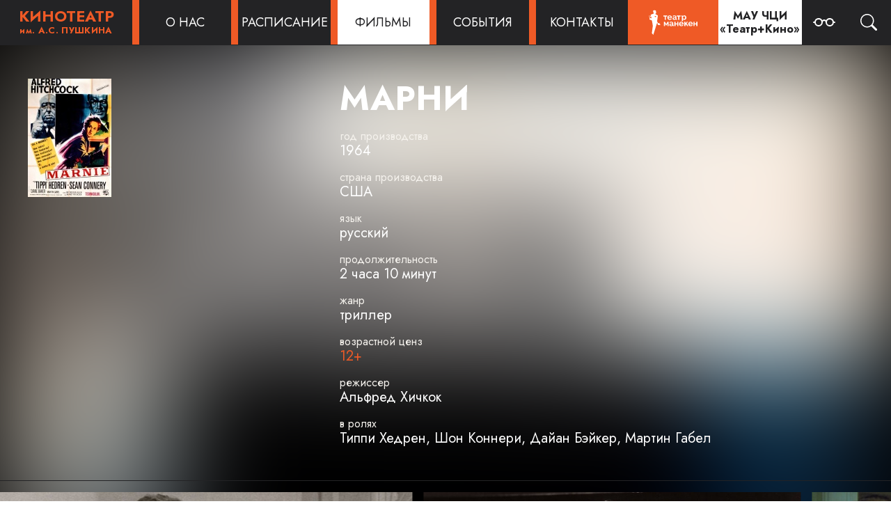

--- FILE ---
content_type: text/html; charset=utf-8
request_url: https://kinopushkin.ru/movies/1964/marni/
body_size: 11234
content:
<!doctype html>
<html lang="ru">
<head>

<!-- Metadata -->
<meta charset="utf-8"><meta name="viewport" content="width=device-width, initial-scale=1, shrink-to-fit=no"><meta name="format-detection" content="telephone=no"><meta name="yandex-verification" content="b23a3d5435aadcfe"><meta name="proculture-verification" content="3d5cdd5f568851ded7378acf8c382e0d"><meta property="og:site_name" content="kinopushkin.ru"><meta property="og:type" content="article"><meta property="og:url" content="http://kinopushkin.ru/movies/1964/marni/">

<link rel="preconnect" href="https://fonts.googleapis.com">
<link rel="preconnect" href="https://fonts.gstatic.com" crossorigin>
<link href="https://fonts.googleapis.com/css2?family=Jost:ital,wght@0,200;0,400;0,700;1,400&display=swap" rel="stylesheet">

<link href="/static/css/base.cedc9d38cffe.css" rel="stylesheet" type="text/css" media="all" /><link href="/static/css/pushkin.d17d5aa33739.css" rel="stylesheet" type="text/css" media="all" /><link type="text/css" rel="stylesheet" href="//cdn.kassy.ru/widget/wrap_widget.css?ver=3" /><link rel="stylesheet" href="https://cdn.jsdelivr.net/npm/@fancyapps/ui@4.0/dist/fancybox.css" />

<title>МАРНИ &middot; Фильмы &middot; Челябинский кинотеатр имени Пушкина</title>

</head>
<body>

<div class="mobi-head">
  <a href="/" class="cinema-logo">
  <span class="cinema">Кинотеатр</span>
  <span class="name">им. А.С. <span>Пушкина</span></span>
</a>
<a href="/contacts/" class="phone icon"><svg width="15" height="15" viewBox="0 0 15 15" fill="none" xmlns="http://www.w3.org/2000/svg">
  <path d="M6.3416 8.60001C7.21139 9.48237 8.26381 10.1636 9.42494 10.5958L10.9958 9.34585C11.0423 9.31378 11.0976 9.2966 11.1541 9.2966C11.2107 9.2966 11.2659 9.31378 11.3124 9.34585L14.2291 11.225C14.3398 11.2916 14.4336 11.383 14.5029 11.492C14.5722 11.601 14.6153 11.7247 14.6286 11.8532C14.6419 11.9817 14.6252 12.1116 14.5797 12.2325C14.5343 12.3534 14.4613 12.4621 14.3666 12.55L12.9999 13.9C12.8042 14.0934 12.5637 14.2353 12.2997 14.3131C12.0358 14.3909 11.7568 14.4022 11.4874 14.3458C8.80086 13.791 6.32458 12.4915 4.3416 10.5958C2.40264 8.68137 1.06088 6.24537 0.479103 3.58335C0.421631 3.3182 0.433626 3.0427 0.513927 2.78354C0.594227 2.52439 0.74011 2.29038 0.937437 2.10418L2.3541 0.737513C2.44177 0.647425 2.54868 0.578336 2.66683 0.535421C2.78498 0.492505 2.91131 0.476875 3.03636 0.4897C3.16141 0.502526 3.28193 0.543474 3.38891 0.60948C3.49589 0.675486 3.58655 0.764838 3.6541 0.870847L5.59577 3.75001C5.62926 3.79522 5.64734 3.85 5.64734 3.90626C5.64734 3.96253 5.62926 4.0173 5.59577 4.06251L4.3166 5.60001C4.7606 6.73791 5.45233 7.76269 6.3416 8.60001Z" fill="#272727"/>
</svg></a>

  <a href="javascript:void(0)" class="hamburger icon clk" data-class-toggle="mobi-menu-on"><svg width="15" height="15" viewBox="0 0 15 15" fill="none" xmlns="http://www.w3.org/2000/svg">
  <path d="M0 1.25C0 0.559644 0.479695 0 1.07143 0H13.9286C14.5203 0 15 0.559644 15 1.25C15 1.94036 14.5203 2.5 13.9286 2.5H1.07143C0.479695 2.5 0 1.94036 0 1.25Z" fill="#272727"/>
  <path d="M0 7.5C0 6.80964 0.479695 6.25 1.07143 6.25H13.9286C14.5203 6.25 15 6.80964 15 7.5C15 8.19036 14.5203 8.75 13.9286 8.75H1.07143C0.479695 8.75 0 8.19036 0 7.5Z" fill="#272727"/>
  <path d="M0 13.75C0 13.0596 0.479695 12.5 1.07143 12.5H13.9286C14.5203 12.5 15 13.0596 15 13.75C15 14.4404 14.5203 15 13.9286 15H1.07143C0.479695 15 0 14.4404 0 13.75Z" fill="#272727"/>
</svg></a>
  <a href="javascript:void(0)" class="close icon clk" data-class-toggle="mobi-menu-on"><svg width="15" height="15" viewBox="0 0 15 15" fill="none" xmlns="http://www.w3.org/2000/svg">
  <path fill-rule="evenodd" clip-rule="evenodd" d="M14.7157 1.6558C14.8057 1.56584 14.8772 1.45902 14.926 1.34145C14.9748 1.22387 14.9999 1.09784 15 0.970539C15.0001 0.843243 14.9751 0.717177 14.9264 0.599541C14.8778 0.481904 14.8065 0.375 14.7165 0.284932C14.6265 0.194865 14.5197 0.123398 14.4022 0.074611C14.2846 0.0258245 14.1585 0.000674064 14.0312 0.000595824C13.904 0.000517584 13.7779 0.025513 13.6602 0.074155C13.5426 0.122797 13.4357 0.194133 13.3456 0.28409L7.49988 6.12985L1.6558 0.28409C1.4739 0.10219 1.22719 -1.91662e-09 0.969943 0C0.712698 1.91662e-09 0.465989 0.10219 0.28409 0.28409C0.10219 0.465989 1.91663e-09 0.712698 0 0.969943C-1.91662e-09 1.22719 0.10219 1.4739 0.28409 1.6558L6.12985 7.49988L0.28409 13.344C0.194022 13.434 0.122577 13.5409 0.0738324 13.6586C0.0250882 13.7763 0 13.9024 0 14.0298C0 14.1572 0.0250882 14.2833 0.0738324 14.401C0.122577 14.5187 0.194022 14.6256 0.28409 14.7157C0.465989 14.8976 0.712698 14.9998 0.969943 14.9998C1.09732 14.9998 1.22345 14.9747 1.34112 14.9259C1.4588 14.8772 1.56573 14.8057 1.6558 14.7157L7.49988 8.8699L13.3456 14.7157C13.5275 14.8973 13.7742 14.9993 14.0312 14.9992C14.2883 14.999 14.5348 14.8967 14.7165 14.7148C14.8982 14.5329 15.0002 14.2863 15 14.0292C14.9998 13.7721 14.8976 13.5256 14.7157 13.344L8.8699 7.49988L14.7157 1.6558Z" fill="black"/>
</svg></a>
</div>

<header class="pushkin">
  <nav>
    <div class="menu-logo">
  <a href="/">
    <span class="cinema">Кинотеатр</span>
    <span class="name">им. А.С. <span>Пушкина</span></span>
  </a>
</div>
    <div class="menu-item">
  <a href="javascript:void(0)"><span>О нас</span></a>
  <ul>
    <li>
  <a href="//theatrekino.ru/people/">Руководство</a>
</li>
    <li>
  <a href="/articles/history/">История</a>
</li>
    <li>
  <a href="/articles/rules/">Правила посещения</a>
</li>
    <li>
  <a href="/articles/hall/">План зала</a>
</li>
    <li>
  <a href="/articles/requisites/">Реквизиты</a>
</li>
    <li>
  <a href="/articles/vacancies/">Вакансии</a>
</li>
    <li>
  <a href="//theatrekino.ru/documents/">Официальные документы</a>
</li>
    <li>
  <a href="/articles/estimate/">Независимая оценка качества услуг</a>
</li>
  </ul>
</div>
    <div class="menu-item">
  <a href="/movies/schedule/"><span>Расписание</span></a>
</div>
    <div class="menu-item active">
  <a href="/movies/"><span>Фильмы</span></a>
</div>
    <div class="menu-item">
  <a href="/events/"><span>События</span></a>
</div>
    <div class="menu-item">
  <a href="/contacts/"><span>Контакты</span></a>
</div>
    <div class="menu-maneken">
  <a href="//teatrmaneken.ru/"><svg version="1.1" xmlns="http://www.w3.org/2000/svg" viewBox="0 0 240 128.94" fill="currentColor">
	<path d="M161.36,56.56c-1.11,0-2.07-0.25-2.89-0.74c-0.82-0.49-1.47-1.16-1.93-2v6.43h-3.59v-12.9l-1.99-4.92h3.92 l1.2,2.22c0.52-0.82,1.19-1.47,2.01-1.94c0.82-0.47,1.77-0.71,2.84-0.71c0.95,0,1.82,0.19,2.63,0.58c0.8,0.38,1.5,0.9,2.08,1.55 c0.58,0.65,1.04,1.42,1.37,2.3s0.5,1.82,0.5,2.8c0,1.02-0.15,1.97-0.46,2.87c-0.3,0.89-0.73,1.67-1.27,2.33 c-0.55,0.66-1.19,1.18-1.94,1.55C163.07,56.37,162.25,56.56,161.36,56.56z M160.15,53.5c0.54,0,1.03-0.12,1.49-0.35 s0.84-0.55,1.17-0.94c0.32-0.39,0.57-0.85,0.75-1.37s0.27-1.05,0.27-1.61c0-0.59-0.1-1.14-0.29-1.65 c-0.2-0.51-0.47-0.95-0.82-1.33s-0.76-0.67-1.23-0.88c-0.47-0.21-0.99-0.32-1.54-0.32c-0.34,0-0.69,0.06-1.05,0.17 c-0.36,0.12-0.69,0.28-0.99,0.5c-0.3,0.21-0.58,0.46-0.82,0.75s-0.42,0.6-0.55,0.94v3.3c0.32,0.8,0.81,1.47,1.47,2 C158.67,53.24,159.38,53.5,160.15,53.5z"/>
	<path d="M100.98,56.48h-3.56V45.54h-4.4v-3.11h12.33v3.11h-4.37V56.48z"/>
	<path d="M144.64,56.48h-3.56V45.54h-4.4v-3.11h12.33v3.11h-4.37L144.64,56.48L144.64,56.48z"/>
	<path d="M132.31,68.28h5.57v-5.31h3.56v14.04h-3.56v-5.68h-5.57v5.68h-3.56V62.97h3.56V68.28z"/>
	<path d="M151.34,77.28c-4.98,0-6.46-3.29-6.95-4.45c-0.37-0.87-0.52-1.8-0.52-2.76c0-1,0.17-1.94,0.51-2.83 c0.34-0.88,0.83-1.66,1.47-2.33s1.42-1.2,2.34-1.59s1.95-0.59,3.1-0.59c1.14,0,2.17,0.2,3.07,0.59c0.9,0.39,1.67,0.92,2.3,1.58 c0.63,0.66,1.12,1.43,1.45,2.3c0.33,0.88,0.5,1.79,0.5,2.73c0,0.23,0,0.46-0.01,0.67s-0.03,0.39-0.07,0.54h-10.85 c0.07,1.18,1.08,3.31,4.08,3.31c1.72,0,2.87-0.67,3.42-1.82l3.06,0.86C157.19,75.83,154.61,77.28,151.34,77.28z M154.91,68.81 c-0.09-1.05-0.48-1.9-1.17-2.53s-1.52-0.95-2.51-0.95c-0.48,0-0.93,0.08-1.35,0.25c-0.42,0.17-0.79,0.41-1.11,0.71 c-0.32,0.3-0.59,0.67-0.79,1.1c-0.21,0.43-0.33,0.9-0.36,1.42H154.91z"/>
	<path d="M113.39,56.73c-4.98,0-6.46-3.29-6.95-4.45c-0.37-0.87-0.52-1.8-0.52-2.76c0-1,0.17-1.94,0.51-2.83 c0.34-0.88,0.83-1.66,1.47-2.33c0.64-0.67,1.42-1.2,2.34-1.59s1.95-0.59,3.1-0.59c1.14,0,2.17,0.2,3.07,0.59s1.67,0.92,2.3,1.58 c0.63,0.66,1.12,1.43,1.45,2.3c0.33,0.88,0.5,1.79,0.5,2.73c0,0.23,0,0.46-0.01,0.67s-0.03,0.39-0.07,0.54h-10.85 c0.07,1.18,1.08,3.31,4.08,3.31c1.72,0,2.87-0.67,3.42-1.82l3.06,0.86C119.24,55.28,116.66,56.73,113.39,56.73z M116.96,48.26 c-0.09-1.05-0.48-1.9-1.17-2.53c-0.69-0.63-1.52-0.95-2.51-0.95c-0.48,0-0.93,0.08-1.35,0.25s-0.79,0.41-1.11,0.71 s-0.59,0.67-0.79,1.1c-0.21,0.43-0.33,0.9-0.36,1.42C109.67,48.26,116.96,48.26,116.96,48.26z"/>
	<path d="M181.3,77.28c-4.98,0-6.46-3.29-6.95-4.45c-0.37-0.87-0.52-1.8-0.52-2.76c0-1,0.17-1.94,0.51-2.83 c0.34-0.88,0.83-1.66,1.47-2.33s1.42-1.2,2.35-1.59c0.92-0.39,1.95-0.59,3.1-0.59c1.14,0,2.17,0.2,3.07,0.59 c0.9,0.39,1.67,0.92,2.3,1.58c0.63,0.66,1.12,1.43,1.45,2.3c0.33,0.88,0.5,1.79,0.5,2.73c0,0.23,0,0.46-0.01,0.67 s-0.03,0.39-0.07,0.54h-10.85c0.07,1.18,1.08,3.31,4.08,3.31c1.72,0,2.87-0.67,3.42-1.82l3.06,0.86 C187.15,75.83,184.58,77.28,181.3,77.28z M184.87,68.81c-0.09-1.05-0.48-1.9-1.17-2.53s-1.52-0.95-2.51-0.95 c-0.48,0-0.93,0.08-1.35,0.25c-0.42,0.17-0.79,0.41-1.11,0.71c-0.32,0.3-0.59,0.67-0.79,1.1c-0.21,0.43-0.33,0.9-0.36,1.42H184.87z"/>
	<path d="M194.38,68.28h5.57v-5.31h3.56v14.04h-3.56v-5.68h-5.57v5.68h-3.56V62.97h3.56V68.28z"/>
	<path d="M171.78,72.95c-0.86-2.7-1.81-3.35-3.55-4.18l4.22-5.8h-3.86l-3.78,5.4h-0.31v-5.4h-3.54v14.04h3.54v-5.13 c2.33,0,2.93,0.12,3.79,1.78c0.53,1.03,0.83,2.21,1.66,3.35h3.54C172.72,75.43,172.21,74.31,171.78,72.95z"/>
	<path d="M135.17,48.22c0-1.98-0.52-3.49-1.56-4.51s-2.56-1.53-4.54-1.53c-0.89,0-1.75,0.08-2.59,0.23 c-0.84,0.15-1.67,0.37-2.49,0.65l-0.5,2.75l2.66,0.73l0,0l0.31-1.5c0.6-0.25,1.37-0.46,2.56-0.46c1.06,0,1.75,0.51,2.12,1.19 c0.28,0.51,0.57,1.3,0.57,2.52h-3.42c-3.74,0-5.6,1.38-5.58,4.15c0,1.36,0.49,2.4,1.47,3.11s2.39,1.19,4.26,1.19 c1.53,0,3.95-0.38,5.04-1.99c0,1.9,2.1,1.77,3.48,1.77v-2.66C134.86,53.85,135.17,51.93,135.17,48.22z M131.71,52.91 c-0.67,0.92-1.91,1.27-3.11,1.27c-1.67,0-2.51-0.6-2.51-1.8c0-0.6,0.2-1.07,0.59-1.41s0.96-0.51,1.7-0.51l3.33,0.03V52.91z"/>
	<path d="M124.85,68.73c0-1.98-0.52-3.49-1.56-4.51c-1.04-1.02-2.56-1.53-4.54-1.53c-0.89,0-1.75,0.08-2.59,0.23 c-0.84,0.15-1.67,0.37-2.49,0.65l-0.5,2.75l2.66,0.73l0,0l0.31-1.5c0.6-0.25,1.37-0.46,2.56-0.46c1.06,0,1.75,0.51,2.12,1.19 c0.28,0.51,0.57,1.3,0.57,2.52h-3.42c-3.74,0-5.6,1.38-5.58,4.15c0,1.36,0.49,2.4,1.47,3.11s2.39,1.19,4.26,1.19 c1.53,0,3.95-0.38,5.04-1.99c0,1.9,2.1,1.77,3.48,1.77v-2.66C124.55,74.36,124.85,72.44,124.85,68.73z M121.39,73.42 c-0.67,0.92-1.91,1.27-3.11,1.27c-1.67,0-2.51-0.6-2.51-1.8c0-0.6,0.2-1.07,0.59-1.41c0.39-0.34,0.96-0.51,1.7-0.51l3.33,0.03 C121.39,71,121.39,73.42,121.39,73.42z"/>
	<path d="M102.11,70.45l4.15-7.48h3.67v14.04h-3.43v-8.44h-0.18l-3.38,6.33h-1.69l-3.38-6.33h-0.18v8.44h-3.43V62.97 h3.7L102.11,70.45z"/>
	<path d="M67.03,38.04c-0.02-0.83,0.11-1.3,0.13-1.56c0.09-1.64,2.4-1.24,2.4-1.24l-1.14-8.72 c-2.17-1.13-5.34-1.93-7.3-0.93c-2.17,1.1-1.94,2.98-1.36,4.44c0.85,2.09,1.4,3.37,1.4,4.7c0,0.94-0.02,1.63-0.02,1.63 l-9.46,3.38l0.37,3.34l0.04,0.44l0.1,0.91l1.57,2.75l0.01,0.01l1.21,1.91l-1.99,2.62l0.04,0.4l0.02,0.13l0.03,0.29l0.06,0.19 l1.78,5.47l1.13,3.46l2.5,14.19l-3.29,24.34l4.74,5.15l11.33-35.96l1.18-8.95l2.5-18.2L67.03,38.04z M69.19,45.76 c-0.07,0.19-0.16,0.37-0.29,0.55c-0.12,0.19-0.25,0.36-0.41,0.52c-0.16,0.17-0.32,0.33-0.5,0.48c-0.17,0.15-0.33,0.28-0.5,0.41 c-0.17,0.12-0.32,0.23-0.47,0.32c-0.1-0.06-0.22-0.14-0.35-0.22c-0.11-0.09-0.24-0.19-0.37-0.3c-0.12-0.09-0.25-0.21-0.38-0.32 c-0.12-0.12-0.25-0.23-0.36-0.37c-0.12-0.12-0.22-0.25-0.33-0.38c-0.09-0.14-0.17-0.27-0.25-0.41 c-0.07-0.13-0.14-0.27-0.17-0.41c-0.05-0.14-0.06-0.27-0.06-0.4c0-0.18,0.02-0.34,0.08-0.49c0.06-0.15,0.14-0.28,0.23-0.39 c0.11-0.11,0.23-0.2,0.38-0.27c0.14-0.07,0.31-0.09,0.48-0.09c0.05,0,0.09,0,0.14,0.01c0.05,0,0.1,0.01,0.15,0.01 c0.07,0.02,0.16,0.05,0.23,0.09c0.08,0.04,0.16,0.09,0.23,0.14c0.07,0.06,0.14,0.13,0.2,0.19c0.05,0.07,0.1,0.14,0.15,0.2 c0.05-0.06,0.1-0.13,0.16-0.2c0.06-0.06,0.12-0.13,0.19-0.19c0.07-0.05,0.15-0.1,0.23-0.14c0.07-0.04,0.15-0.07,0.24-0.09 c0.04,0,0.1-0.01,0.14-0.01c0.06-0.01,0.1-0.01,0.14-0.01c0.18,0,0.34,0.02,0.49,0.09c0.14,0.07,0.27,0.16,0.37,0.27 c0.1,0.11,0.18,0.24,0.24,0.39c0.05,0.15,0.08,0.31,0.08,0.49C69.3,45.4,69.26,45.58,69.19,45.76z"/>
	<path d="M83.16,73.48l-6.87,0.01l-2.86-3.15l2.5-3.77l2.39,0.77l3.99,1.16c0.28,0.08,0.33,0.46,0.07,0.61l-1.72,0.48 c-0.33,0.18-0.37,0.64-0.08,0.88l2.82,2.34C83.64,73.04,83.5,73.46,83.16,73.48z"/>
	<polygon points="55.36,58.39 54.92,58.2 52.21,56.99 47.52,55.57 48.35,50.3 48.41,49.89 48.48,49.49 52.44,52.45 52.8,51.97 53.03,52.12 53.11,52.17 53.42,52.37 54.33,52.96"/>
	<path d="M54.08,47l-1.96-3.45c-0.01-0.01-0.02-0.03-0.03-0.03c-0.13-0.16-0.39-0.09-0.43,0.12l-0.2,2.43 c-0.05,0.33-0.46,0.46-0.69,0.22l-3.25-3.41c-0.17-0.16-0.44-0.02-0.42,0.2l0.64,6.31l0.67,0.5l4.1,3.07l0.54-0.71l0.06-0.08 l2.31-3.05L54.08,47z M52.99,51.72l-0.19,0.25l-0.36,0.48l-3.96-2.96l-0.4-0.3l-0.58-5.8l3.01,3.15c0.2,0.22,0.5,0.29,0.78,0.2 c0.28-0.08,0.49-0.32,0.53-0.61V46.1l0.17-2.03l0.2,0.36l1.57,2.75l0.01,0.01l1.21,1.91L52.99,51.72z"/>
	<path d="M55.73,48.93l-1.34-2.12l-1.95-3.44c-0.09-0.15-0.23-0.25-0.39-0.29c-0.08-0.02-0.17-0.03-0.26-0.01 c-0.26,0.05-0.45,0.25-0.49,0.52c0,0,0,0.01,0,0.02l-0.2,2.42c-0.01,0-0.01,0.01-0.03,0.02c-0.02,0.01-0.03,0-0.03-0.01 l-3.27-3.42c-0.19-0.18-0.46-0.23-0.69-0.11c-0.24,0.12-0.37,0.36-0.34,0.61l0.63,6.31c0.01,0.1,0.07,0.19,0.15,0.25l0.83,0.62 l3.94,2.95c0.07,0.05,0.15,0.08,0.22,0.08c0.11,0,0.22-0.05,0.29-0.15l0.34-0.45l0.28-0.36l2.29-3.03	C55.8,49.22,55.81,49.06,55.73,48.93z M52.99,51.72l-0.19,0.25l-0.36,0.48l-3.96-2.96l-0.4-0.3l-0.58-5.8l3.01,3.15	c0.2,0.22,0.5,0.29,0.78,0.2c0.28-0.08,0.49-0.32,0.53-0.61V46.1l0.17-2.03l0.2,0.36l1.57,2.75l0.01,0.01l1.21,1.91L52.99,51.72z"/>
	<polygon points="67.27,64.67 72.63,69.41 74.89,65.7 70.75,59.16 68.54,57.17"/>
</svg></a>
</div>
    <div class="tk-logo">
  <a href="//theatrekino.ru/">
    <span class="line">МАУ ЧЦИ</span>
    <span class="line">«Театр+Кино»</span>
  </a>
</div>
    <div class="menu-eye">
  <a href="//special.kinopushkin.ru/" title="Версия для слабовидящих"><svg xmlns="http://www.w3.org/2000/svg" width="16" height="16" fill="currentColor" class="bi bi-eyeglasses" viewBox="0 0 16 16">
  <path d="M4 6a2 2 0 1 1 0 4 2 2 0 0 1 0-4zm2.625.547a3 3 0 0 0-5.584.953H.5a.5.5 0 0 0 0 1h.541A3 3 0 0 0 7 8a1 1 0 0 1 2 0 3 3 0 0 0 5.959.5h.541a.5.5 0 0 0 0-1h-.541a3 3 0 0 0-5.584-.953A1.993 1.993 0 0 0 8 6c-.532 0-1.016.208-1.375.547zM14 8a2 2 0 1 1-4 0 2 2 0 0 1 4 0z"/>
</svg></a>
</div>
    <div class="menu-search">
  <a href="#"><svg xmlns="http://www.w3.org/2000/svg" width="16" height="16" fill="currentColor" class="bi bi-search" viewBox="0 0 16 16">
  <path d="M11.742 10.344a6.5 6.5 0 1 0-1.397 1.398h-.001c.03.04.062.078.098.115l3.85 3.85a1 1 0 0 0 1.415-1.414l-3.85-3.85a1.007 1.007 0 0 0-.115-.1zM12 6.5a5.5 5.5 0 1 1-11 0 5.5 5.5 0 0 1 11 0z"/>
</svg></a>
</div>
  </nav>
</header>


<section class="movie-main banner"><div class="bg"><img src="/media/movies/2022/07/17/358.jpg" alt="МАРНИ (1964)"></div>
  <div class="interior">
    <div class="container info">
  <figure><img src="/media/movies/2022/07/17/358.jpg" alt="МАРНИ (1964)"></figure>
  <div class="about">
    <h1>МАРНИ</h1>
    <dl class="issue">
  <dt>Год производства</dt>
  <dd>1964</dd>

  <dt>Страна производства</dt>
  <dd>США</dd>

  <dt>Язык</dt>
  <dd>русский</dd>

  <dt>Продолжительность</dt>
  <dd>2 часа 10 минут</dd>

  <dt>Жанр</dt>
  <dd>триллер</dd>

  <dt>Возрастной ценз</dt>
  <dd class="important">12+</dd>
 
  <dt>Режиссер</dt>
  <dd>Альфред Хичкок</dd>

  <dt>В ролях</dt>
  <dd>Типпи Хедрен, Шон Коннери, Дайан Бэйкер, Мартин Габел</dd>

</dl>
  </div>
</div>
    <div class="movie-gallery" data-step="-32" style="--translate-x: 0; ">
  <div class="slider smooth">
    <div class="runner">
      <div class="block">
        
        <a href="/media/photos/2003/03/07/358-2.jpg" data-image-url="/media/photos/2003/03/07/358-2.jpg" data-type="image" data-caption="" data-index="0"><img></a><a href="/media/photos/2022/01/02/358-3.jpg" data-image-url="/media/photos/2022/01/02/358-3.jpg" data-type="image" data-caption="" data-index="1"><img></a><a href="/media/photos/2015/10/08/358-4.jpg" data-image-url="/media/photos/2015/10/08/358-4.jpg" data-type="image" data-caption="" data-index="2"><img></a><a href="/media/photos/2012/08/13/358-5.jpg" data-image-url="/media/photos/2012/08/13/358-5.jpg" data-type="image" data-caption="" data-index="3"><img></a><a href="/media/photos/2018/07/30/358-6.jpg" data-image-url="/media/photos/2018/07/30/358-6.jpg" data-type="image" data-caption="" data-index="4"><img></a><a href="/media/photos/2001/01/26/358-7.jpg" data-image-url="/media/photos/2001/01/26/358-7.jpg" data-type="image" data-caption="" data-index="5"><img></a>
      </div>
    </div>
  </div>
  <div class="arrows">
    <div class="container">
      <div class="show-all">6 фото</div>
      <div class="arrow left"><svg xmlns="http://www.w3.org/2000/svg" width="16" height="16" fill="currentColor" class="bi bi-caret-left-fill" viewBox="0 0 16 16">
  <path d="m3.86 8.753 5.482 4.796c.646.566 1.658.106 1.658-.753V3.204a1 1 0 0 0-1.659-.753l-5.48 4.796a1 1 0 0 0 0 1.506z"/>
</svg></div>
      <div class="arrow right"><svg xmlns="http://www.w3.org/2000/svg" width="16" height="16" fill="currentColor" class="bi bi-caret-right-fill" viewBox="0 0 16 16">
  <path d="m12.14 8.753-5.482 4.796c-.646.566-1.658.106-1.658-.753V3.204a1 1 0 0 1 1.659-.753l5.48 4.796a1 1 0 0 1 0 1.506z"/>
</svg></div>
    </div>
  </div>
  
</div>
    
    <div class="container text">
  <span>
 <span>
  Марни — фильм о том, как детская травма приводит к искажению восприятия и психологическим проблемам во взрослом возрасте.
  <br>
  </br>
  <br>
  </br>
  Главная героиня, страдающая клептоманией и фригидностью, тяжелыми неврозами и кошмарами, не могла понять причины своих проблем. Каждый раз после кражи она меняла внешность и устраивалась на новую работу. Прийдя в очередную фирму она оказалась узнана, а позже и разоблачена ее владельцем — крупным клиентом предыдущих работодателей Марком Рутлендом. Он испытывал к девушке явный интерес, а та не отвечала на знаки внимания. Понимание и интерес Марка к психологическим проблемам героини помогут ей разобраться и преодолеть их.
  <br>
  </br>
  <br>
  </br>
  Первоначально на роль Марни планировалась любимая актриса Хичкока Грейс Келли. Но выйдя замуж за принца Монако она не смогла играть в фильме по политическим соображениям (принцесса не могла сниматься в роли воровки в фильме, затрагивающем проблемы секса и насилия). Главную роль в фильме сыграла Типпи Хедрен, снимавшаяся в предыдущем фильме Хичкока «Птицы».
  <br>
  </br>
  <br>
  </br>
  На роль Марка Рутленда сразу был приглашен обаятельнейший Шон Коннери. Вмести с Типпи Хедрен они составили очень красивый дует.
  <br>
  </br>
  <br>
  </br>
  Премьера фильма вызвала неоднозначную оценку критиков, однако он выдержал проверку временем. Советую посмотреть всем поклонникам мастера саспенса!
 </span>
</span><span>
 Марни — фильм о том, как детская травма приводит к искажению восприятия и психологическим проблемам во взрослом возрасте.
 <br>
 </br>
 <br>
 </br>
 Главная героиня, страдающая клептоманией и фригидностью, тяжелыми неврозами и кошмарами, не могла понять причины своих проблем. Каждый раз после кражи она меняла внешность и устраивалась на новую работу. Прийдя в очередную фирму она оказалась узнана, а позже и разоблачена ее владельцем — крупным клиентом предыдущих работодателей Марком Рутлендом. Он испытывал к девушке явный интерес, а та не отвечала на знаки внимания. Понимание и интерес Марка к психологическим проблемам героини помогут ей разобраться и преодолеть их.
 <br>
 </br>
 <br>
 </br>
 Первоначально на роль Марни планировалась любимая актриса Хичкока Грейс Келли. Но выйдя замуж за принца Монако она не смогла играть в фильме по политическим соображениям (принцесса не могла сниматься в роли воровки в фильме, затрагивающем проблемы секса и насилия). Главную роль в фильме сыграла Типпи Хедрен, снимавшаяся в предыдущем фильме Хичкока «Птицы».
 <br>
 </br>
 <br>
 </br>
 На роль Марка Рутленда сразу был приглашен обаятельнейший Шон Коннери. Вмести с Типпи Хедрен они составили очень красивый дует.
 <br>
 </br>
 <br>
 </br>
 Премьера фильма вызвала неоднозначную оценку критиков, однако он выдержал проверку временем. Советую посмотреть всем поклонникам мастера саспенса!
</span><br>
</br><br>
</br><br>
</br><br>
</br><br>
</br><br>
</br><br>
</br><br>
</br>
</div>
  </div>
</section>
<footer class="pushkin">
  <div class="center">
    <div class="container">
      <div class="name">
        <a href="//theatrekino.ru/">Муниципальное автономное  учреждение Челябинский Центр искусств “Театр + Кино”</a>
        <a href="//teatrmaneken.ru/">Театр "МАНЕКЕН"</a>
      </div>
      <div class="contacts">
        <div class="address">Челябинск, ул. им. А.С. Пушкина, 64</div>
        <div class="phone">Телефон для справок: <a href="tel:+79581606636">+7 958 160-66-36</a></div>
        <div class="sitemap"><a href="/sitemap/">Карта сайта</a></div>
      </div>
      
      <div class="right">
        <div class="social">
  <p>Мы в соцсетях:</p>
  <div class="icons"><a href="https://vk.com/kinopushkin" target="_blank" title="ВКонтакте"><svg xmlns="http://www.w3.org/2000/svg" viewBox="0 0 576 512" fill="currentColor"><!-- Font Awesome Pro 5.15.4 by @fontawesome - https://fontawesome.com License - https://fontawesome.com/license (Commercial License) --><path d="M545 117.7c3.7-12.5 0-21.7-17.8-21.7h-58.9c-15 0-21.9 7.9-25.6 16.7 0 0-30 73.1-72.4 120.5-13.7 13.7-20 18.1-27.5 18.1-3.7 0-9.4-4.4-9.4-16.9V117.7c0-15-4.2-21.7-16.6-21.7h-92.6c-9.4 0-15 7-15 13.5 0 14.2 21.2 17.5 23.4 57.5v86.8c0 19-3.4 22.5-10.9 22.5-20 0-68.6-73.4-97.4-157.4-5.8-16.3-11.5-22.9-26.6-22.9H38.8c-16.8 0-20.2 7.9-20.2 16.7 0 15.6 20 93.1 93.1 195.5C160.4 378.1 229 416 291.4 416c37.5 0 42.1-8.4 42.1-22.9 0-66.8-3.4-73.1 15.4-73.1 8.7 0 23.7 4.4 58.7 38.1 40 40 46.6 57.9 69 57.9h58.9c16.8 0 25.3-8.4 20.4-25-11.2-34.9-86.9-106.7-90.3-111.5-8.7-11.2-6.2-16.2 0-26.2.1-.1 72-101.3 79.4-135.6z"/></svg></a></div>
</div>
        <div class="devs">Разработка сайта: <a href="http://www.rapirasoft.ru/" target="_blank">РАПИРА</a></div>
        <div class="snippets">
  <!-- Yandex.Metrika counter -->
<script type="text/javascript" >
   (function(m,e,t,r,i,k,a){m[i]=m[i]||function(){(m[i].a=m[i].a||[]).push(arguments)};
   m[i].l=1*new Date();
   for (var j = 0; j < document.scripts.length; j++) {if (document.scripts[j].src === r) { return; }}
   k=e.createElement(t),a=e.getElementsByTagName(t)[0],k.async=1,k.src=r,a.parentNode.insertBefore(k,a)})
   (window, document, "script", "https://mc.yandex.ru/metrika/tag.js", "ym");

   ym(92972236, "init", {
        clickmap:true,
        trackLinks:true,
        accurateTrackBounce:true,
        webvisor:true
   });
</script>
<noscript><div><img src="https://mc.yandex.ru/watch/92972236" style="position:absolute; left:-9999px;" alt="" /></div></noscript>
<!-- /Yandex.Metrika counter --><script async src="https://culturaltracking.ru/static/js/spxl.js?pixelId=19235" data-pixel-id="19235"></script>
</div>
      </div>
    </div>
  </div>
</footer>
<a href="javascript:void(0)" class="scrollup" id="scrollup" title="Наверх"><svg xmlns="http://www.w3.org/2000/svg" viewBox="0 0 320 512"><path d="M177 159.7l136 136c9.4 9.4 9.4 24.6 0 33.9l-22.6 22.6c-9.4 9.4-24.6 9.4-33.9 0L160 255.9l-96.4 96.4c-9.4 9.4-24.6 9.4-33.9 0L7 329.7c-9.4-9.4-9.4-24.6 0-33.9l136-136c9.4-9.5 24.6-9.5 34-.1z"></path></svg></a>

<div class="mobi-menu">
  <div class="interior">
    <a href="/" class="menu-item"><span>Главная</span></a>
<dl class="expandable">
  <dt><span>О нас</span></dt>
  <dd><a href="//theatrekino.ru/people/"><span>Руководство</span></a></dd>
  <dd><a href="/articles/history/"><span>История</span></a></dd>
  <dd><a href="/articles/rules/"><span>Правила посещения</span></a></dd>
  <dd><a href="/articles/hall/"><span>План зала</span></a></dd>
  <dd><a href="/articles/requisites/"><span>Реквизиты</span></a></dd>
  <dd><a href="/articles/vacancies/"><span>Вакансии</span></a></dd>
  <dd><a href="//theatrekino.ru/documents/"><span>Официальные документы</span></a></dd>
  <dd><a href="/articles/estimate/"><span>Независимая оценка качества услуг</span></a></dd>
</dl>
<a href="/movies/schedule/" class="menu-item"><span>Расписание</span></a>
<a href="/movies/" class="menu-item active"><span>Фильмы</span></a>
<a href="/events/" class="menu-item"><span>События</span></a>
<a href="/contacts/" class="menu-item"><span>Контакты</span></a>

<a href="//teatrmaneken.ru/" class="menu-item"><span>Манекен</span></a>
<a href="//theatrekino.ru/" class="menu-item"><span>МАУ ЧЦИ «Театр+Кино»</span></a>
  </div>
</div>

<script src="https://cdn.jsdelivr.net/npm/@fancyapps/ui@4.0/dist/fancybox.umd.js"></script>
<script>
const FANCYBOX_RU = {
    CLOSE: "Закрыть",
    NEXT: "Дальше",
    PREV: "Назад",
    MODAL: "Вы можете закрыть данное окно, нажав клавишу ESC",
    ERROR: "Что-то пошло не так. Пожалуйста, повторите попытку позже",
    IMAGE_ERROR: "Изображение не найдено",
    ELEMENT_NOT_FOUND: "HTML элемент не найден",
    AJAX_NOT_FOUND: "Ошибка загрузки AJAX : Не найдено",
    AJAX_FORBIDDEN: "Ошибка загрузки AJAX : Запрещено",
    IFRAME_ERROR: "Ошибка загрузки страницы",
    TOGGLE_ZOOM: "Переключить уровень масштаба",
    TOGGLE_THUMBS: "Переключить эскиз",
    TOGGLE_SLIDESHOW: "Переключить презентацию",
    TOGGLE_FULLSCREEN: "Переключить режим полного экрана",
    DOWNLOAD: "Скачать",
}
</script>

<script type="text/javascript" src="/static/js/base.7878da474625.js" charset="utf-8"></script><script type="text/javascript" src="/static/js/pushkin/movie.464dbc4a562a.js" charset="utf-8"></script><script src="//cdn.kassy.ru/widget/wrap_widget.js?ver=3"></script>
<script>
    /* Настройка */
    var dealerName = 'YandexTicketsDealer';
    var dealer = window[dealerName] = window[dealerName] || [];

    dealer.push(['setDefaultClientKey', 'ae3fe9b6-8363-4fb4-8fbe-43eaf4169eb3']);
    dealer.push(['setDefaultRegionId', 56]);

    /* Загрузка */
    (function () {
        var rnd = '?' + new Date().getTime() * Math.random();
        var script = document.createElement('script');
        var target = document.getElementsByTagName('script')[0];
        script.async = true;
        script.src = 'https://widget.afisha.yandex.ru/dealer/dealer.js' + rnd;
        target.parentNode.insertBefore(script, target);
    })();
</script>
<script src="https://afisha.ru/w/ticketmanager.js"></script>

</body>
</html>

--- FILE ---
content_type: application/javascript
request_url: https://kinopushkin.ru/static/js/base.7878da474625.js
body_size: 2789
content:
(function() {
'use strict';

document.addEventListener('DOMContentLoaded', function() {
    if (document.body.clientWidth > 768) return;

    const clkEls = document.getElementsByClassName('clk');
    Array.prototype.forEach.call(clkEls, (el) => {
        
        el.addEventListener('click', (event) => {
            event.preventDefault();
            setTimeout(() => {
                const classToggle = el.dataset.classToggle;

                if (document.body.classList.contains(classToggle)) document.body.classList.remove(classToggle);
                else document.body.classList.add(classToggle);

                const classDrop = el.dataset.classDrop;

                if ((typeof classDrop !== typeof undefined) && document.body.classList.contains(classDrop)) document.body.classList.remove(classDrop);
            }, 66);
        }, false);

    });
});

;'use strict'

document.addEventListener('DOMContentLoaded', function() {
    if (document.body.clientWidth > 768) return

    const dlEls = document.querySelectorAll('dl.expandable')
    Array.prototype.forEach.call(dlEls, (dlEl) => {
        const dtEl = dlEl.getElementsByTagName('dt')[0]

        dtEl.addEventListener('click', (event) => {
            event.preventDefault()
            setTimeout(() => {
                if (dlEl.classList.contains('expanded')) dlEl.classList.remove('expanded')
                else dlEl.classList.add('expanded')
            }, 66)
        }, false)

    })
})
;'use strict';

var SHIFT = 100;
var DURATION = 600;

function onScroll() {
    if (window.scrollY > SHIFT) document.body.classList.add('scrolled-down');
    else document.body.classList.remove('scrolled-down');
}

document.addEventListener('DOMContentLoaded', function() {
    const scrollup = document.getElementById('scrollup');

    window.addEventListener('scroll', onScroll, false);

    scrollup.addEventListener('click', (event) => {
        event.preventDefault();
        setTimeout(() => window.scrollTo({
            top: 0,
            behavior: 'smooth'
        }), 66);
    }, false);

    onScroll();
});

;document.addEventListener('DOMContentLoaded', function() {

    function onWindowSizeChanged() {
        document.body.style.setProperty('--client-width', document.body.clientWidth + 'px')
        document.body.style.setProperty('--client-width-inv', (-document.body.clientWidth) + 'px')
        document.body.style.setProperty('--client-height', window.innerHeight + 'px')
    }
  
    var resizeTimeout

    window.addEventListener('resize', () => {
        if (!resizeTimeout) {
            resizeTimeout = setTimeout(() => {
                onWindowSizeChanged()
                resizeTimeout = null
            }, 66)
        }
    }, false)

    onWindowSizeChanged()
})

}).call(this);

--- FILE ---
content_type: application/javascript
request_url: https://kinopushkin.ru/static/js/pushkin/movie.464dbc4a562a.js
body_size: 7924
content:
(function() {
'use strict'

const photoGalleryOptions = {
    pause: 5000,
    wait: 5000,
    step: 24,
    stepInterval: 500
}

class Gallery {

    constructor(el, options) {
        this.el = el
        this.options = options
        this.runner = null
        this.block = null
        this.photoLen = 0
        this.shifts = []
        this.current = 0
        this.position = 0
        this.autoplay = false
        this.waitTimer = null
        this.animation = null
        this.fancyData = []
    }

    init() {
        this.runner = this.el.getElementsByClassName('runner')[0]
        this.block = this.runner.getElementsByClassName('block')[0]
        this.loadImages()
    }

    loadImages() {
        const photos = this.block.getElementsByTagName('a')

        Promise.all(Array.prototype.map.call(photos, (photoEl) => new Promise((resolve, reject) => {
            photoEl.firstChild.onload = () => resolve(photoEl);
            photoEl.firstChild.onerror = reject;
            photoEl.firstChild.src = photoEl.dataset.imageUrl;
        })))
        .then((resolved) => {
            this.photoLen = resolved.length
            const runnable = this.block.offsetWidth > this.el.clientWidth
            if (runnable) this.configure(resolved)
            else {
                this.runner.classList.add('centered')
                const arrows = this.el.getElementsByClassName('arrows')[0]
                if (arrows) arrows.style.display = 'none'
                this.configureFancybox()
            }
        })
    }

    configure(photoEls) {
        const reduced = Array.prototype.reduce.call(photoEls, (previous, photoEl) => {
            const nextShift = photoEl.offsetWidth + previous.fullShift
            return {
                fullShift: nextShift,
                shifts: [
                    ...previous.shifts,
                    nextShift,
                ],
            }
        }, {
            fullShift: 0,
            shifts: [0]
        })
        reduced.shifts.pop()

        this.cloneBlock(true)
        this.cloneBlock(false)

        this.shifts = [
            ...reduced.shifts,
            ...reduced.shifts.map(shift => shift + reduced.fullShift),
            ...reduced.shifts.map(shift => shift + 2 * reduced.fullShift),
        ]

        this.setPosition(this.photoLen)
        if (this.options.allowAutoplay) this.runAutoplay()

        // bind events
        const arrows = this.el.getElementsByClassName('arrows')[0]

        if (arrows) {

            const left = arrows.getElementsByClassName('right')[0]
            left.addEventListener('click', e => {
                this.stopAutoplay()
                setTimeout(() => this.moveLeft(), 33)
            })
        
            const right = arrows.getElementsByClassName('left')[0]
            right.addEventListener('click', e => {
                this.stopAutoplay()
                setTimeout(() => this.moveRight(), 33)
            })
    
            const showAll = arrows.getElementsByClassName('show-all')[0]
            showAll.addEventListener('click', e => {
                setTimeout(() => this.showFancybox(0), 33)
            })

        }

        this.runner.addEventListener('mouseenter', e => {
            setTimeout(() => this.pause(), 33)
        })

        this.runner.addEventListener('mouseleave', e => {
            setTimeout(() => this.play(), 33)
        })

        this.configureFancybox()
    }

    configureFancybox() {
        const links = this.runner.getElementsByTagName('a')
        Array.prototype.forEach.call(links, (link) => {
            if (typeof link.dataset.index !== typeof undefined) {
                link.addEventListener('click', (e) => {
                    e.preventDefault()
                    setTimeout(() => this.showFancybox(link.dataset.index), 66)
                })    
            }
        })
    }

    runAutoplay() {
        this.autoplay = true
        this.makeStep()
    }

    stopAutoplay() {
        if (this.options.allowAutoplay) {
            this.autoplay = false

            if (this.waitTimer) clearTimeout(this.waitTimer)
    
            this.waitTimer = setTimeout(() => {
                this.waitTimer = null
                this.runAutoplay()
            }, photoGalleryOptions.wait)    
        }
    }

    cloneBlock(prepend) {
        const block = this.block.cloneNode(true)

        if (prepend) {
            this.runner.insertBefore(block, this.block);
        } else {
            this.runner.appendChild(block)
        }
    }

    moveLeft() {
        let next = this.current + 1
        if (next >= 2 * this.photoLen) next -= this.photoLen

        this.animate(this.current, this.current + 1, () => {
            this.setPosition(next)
        })
    }

    moveRight() {
        let next = this.current - 1
        if (next < this.photoLen) next += this.photoLen

        this.animate(this.current, this.current - 1, () => {
            this.setPosition(next)
        })
    }

    animate(from, to, cb) {
        const animation = this.runner.animate([
            { transform: `translateX(${-this.position}px)` },
            { transform: `translateX(${-this.shifts[to]}px)` },
        ], {
            duration: photoGalleryOptions.stepInterval
        })

        animation.addEventListener('finish', cb)
    }

    setPosition(index) {
        if (this.animation) {
            this.animation.cancel()
            this.animation = null
        }
        this.current = index
        this.position = this.shifts[this.current]
        this.runner.style.transform = `translateX(${-this.position}px)`
    }

    showFancybox(index) {
        if (this.fancyData.length === 0) {
            const links = this.block.getElementsByTagName('a')
            this.fancyData = Array.prototype.map.call(links, (link) =>{
                let src
                const type = link.dataset.type

                if (type === 'image') src = link.href
                else {
                    const href = link.getAttribute('href')
                    if (href[0] === '#') src = document.getElementById(href.substring(1))
                    else src = href
                }

                return {
                    src:     src,
                    type:    type,
                    caption: link.dataset.caption,
                    thumb:   link.dataset.imageUrl,
                }
            })
        }

        const fancybox = new Fancybox(this.fancyData, {
            l10n: FANCYBOX_RU,
        })
        fancybox.jumpTo(index)
    }

    makeStep() {
        this.animation = this.runner.animate([
            { transform: `translateX(${-this.position}px)` },
            { transform: `translateX(${-(this.position + photoGalleryOptions.step)}px)` },
        ], {
            duration: photoGalleryOptions.stepInterval
        })

        this.animation.addEventListener('finish', () => {
            if (this.autoplay) {
                this.position += photoGalleryOptions.step
                if (this.position >= this.shifts[this.current + 1]) {
                    this.current++
                    
                    if (this.current >= 2 * this.photoLen) {
                        this.current -= this.photoLen
                        this.position -= this.block.offsetWidth
                    }
                }
    
                this.makeStep()
            }
        })
    }

    pause() {
        if (this.animation) this.animation.pause()
    }

    play() {
        if (this.animation) this.animation.play()
    }

}

;'use strict'

document.addEventListener('DOMContentLoaded', function() {
    const galleries = document.getElementsByClassName('movie-gallery')
    Array.prototype.forEach.call(galleries, (el) => {
        const gallery = new Gallery(el, {
            allowAutoplay: true
        })
        setTimeout(() => gallery.init(), 500)
    })
})
}).call(this);

--- FILE ---
content_type: application/javascript; charset=utf-8
request_url: https://afisha.ru/w/ticketmanager.js
body_size: 13911
content:
var ticketManager=function(){"use strict";function e(e,t,i){return t in e?Object.defineProperty(e,t,{value:i,enumerable:!0,configurable:!0,writable:!0}):e[t]=i,e}const t="afishaWidgetContainer",i="AFISHA_PARAM_ORDERKEY",o="AFISHA_CREATION_TYPE",s=["rambler.ru","afisha.ru"],a=["w.kassa.rambler.ru","w.afisha.ru"],n="G-JMS9WXKQW8";function r(e=0,t=0){return{width:parseInt(window.innerWidth||document.documentElement.clientWidth)-2*e,height:parseInt(window.innerHeight||document.documentElement.clientHeight)-2*t}}function d(e){const t="ABCDEFGHIJKLMNOPQRSTUVWXYZabcdefghijklmnopqrstuvwxyz0123456789+/=";let i,o,s,a,n,r,d,c="";for(let l=0;l<e.length;)i=e.charCodeAt(l++),o=e.charCodeAt(l++),s=e.charCodeAt(l++),a=i>>2,n=(3&i)<<4|o>>4,r=isNaN(o)?64:(15&o)<<2|s>>6,d=isNaN(s)?64:63&s,c+=t.charAt(a)+t.charAt(n)+t.charAt(r)+t.charAt(d);return c}function c(e){let t;document.createEvent?(t=document.createEvent("Events"),t.initEvent(e,!0,!0)):(t=document.createEventObject(),t.type="propertychange",t.propertyName=e),document.createEvent?document.dispatchEvent(t):document.fireEvent("onpropertychange",t)}function l(e){const t=document.cookie.match(new RegExp("(?:^|; )"+e.replace(/([.$?*|{}()[\]\\/+^])/g,"\\$1")+"=([^;]*)"));return t?decodeURIComponent(t[1]):void 0}function g(e,t,i={}){let o=`${encodeURIComponent(e)}=${encodeURIComponent(t)}`;(i=Object.assign({path:"/"},i)).expires instanceof Date&&(i.expires=i.expires.toUTCString());for(const e in i){const t=i[e];o+=`; ${e}`,!0!==t&&(o+=`=${t}`)}document.cookie=o}function m(e){g(e,"",{"max-age":-1})}function h(e,t){return Object.entries(t).forEach((([t,i])=>e.setAttribute(t,i))),e}function p(e,t){let i=document.createElement(e);return i=h(i,t),i}function u(e,t,i,o){const s=document.createElement("iframe");return s.id=`frame_${e}`,s.name=t,s.style.width=isNaN(i)?i:i+"px",s.style.height=o+"px",s.className=t,s.allowTransparency=!0,s.frameBorder=0,s.style.border="none",s.scrolling="no",s.allowPaymentRequest=!0,s}function b(e,t,i){const o=new URL(e);return o.searchParams.get(t)===i&&o.searchParams.delete(t),o.toString()}function w(e){return new URL(window.location.href).searchParams.get(e)}function f(e){let t;try{t=new URL(e)}catch(e){return!1}return"http:"===t.protocol||"https:"===t.protocol}class y{constructor(){e(this,"apiUrl","https://wapi.afisha.ru/"),e(this,"returnURL",""),e(this,"cookieDomain",""),e(this,"widgets",[]),e(this,"globalWidgetUid",0),e(this,"partnerEcommerceData",null),e(this,"utmParameters",{source:"",medium:"",campaign:"",term:"",content:""}),e(this,"authCookie",""),e(this,"experiment",{id:"",group:""}),e(this,"onClose",{success:()=>{},close:()=>{}}),e(this,"onOverlayClick",(()=>{this.widgetFrame.contentWindow.postMessage({id:"kassa-widget-wants-to-disappear"},"*")})),this.init()}get apiWidgetUrl(){return`${this.apiUrl}widget/url`}get apiWidgetRedirect(){return`${this.apiUrl}widget/redirect`}get apiWidgetLog(){return`${this.apiUrl}widget/methodstatistics`}setApiUrl(e){this.apiUrl=e}get widgetFrame(){return document.getElementById(`frame_${t}`)??document.getElementsByName("widget_2_iframe")[0]}onFrameLoad(){if(!this.setInline){const e=document.getElementById("afishaOverlay");this.widgetFrame.contentWindow.postMessage({id:"kassa-widget-wants-to-appear"},"*"),e&&(e.className="",e.removeEventListener("click",this.onOverlayClick,!1),e.addEventListener("click",this.onOverlayClick,!1))}}initDialog(e,i){const o=document.getElementsByTagName("head")[0],s=document.createElement("style");s.appendChild(document.createTextNode('@keyframes rotation-animation{from{transform:rotate(0deg)}to{transform:rotate(360deg) }}#afishaOverlay{position:fixed;top:0;bottom:0;right:0;left:0;z-index:9999998!important;background:rgba(0,0,0,0.68);}#afishaOverlay.animated_overlay:after{content:"";display:block;position:fixed;background:url("[data-uri]") 50% no-repeat;background-size:contain;top:50%;left:50%;width:72px;height:72px;margin:-36px 0 0 -36px;animation:rotation-animation 1s infinite linear;}.g-simple-button{display:block;position:absolute;z-index:3000;top:13px;right:16px;height:19px;width:19px;padding:0;line-height:10px;text-indent:-999em;cursor:pointer;box-shadow:0 1px 0 rgb(204,204,204);-moz-box-shadow:0 1px 0 rgba(0,0,0,0.1);-webkit-box-shadow:0 1px 0 rgba(0,0,0,0.1);box-shadow:0 1px 0 rgba(0,0,0,0.1);border:1px solid rgb(204,204,204);-moz-border-radius:3px;-webkit-border-radius:3px;border-radius:3px;background:rgb(245,245,246);background:-moz-linear-gradient(top,rgb(255,255,255),rgb(238,238,240));background:-webkit-linear-gradient(top,rgb(255,255,255),rgb(238,238,240));background:-o-linear-gradient(top,rgb(255,255,255),rgb(238,238,240));background:-ms-linear-gradient(top,rgb(255,255,255),rgb(238,238,240));background:linear-gradient(top,rgb(255,255,255),rgb(238,238,240));filter:progid:DXImageTransform.Microsoft.Gradient(GradientType=0,StartColorStr="#ffffff",EndColorStr="#eeeef0");text-align:center;font-size:11px;color:rgb(102,102,102);}.g-simple-button:hover{border:1px solid rgb(255,120,26);}.g-simple-button__close{font:bold 16px/18px Tahoma,sans-serif;text-decoration:none;color:rgb(102,102,102);text-indent:0;vertical-align:top;}.g-simple-button__close:hover{color:rgb(102,102,102);text-decoration:none;}.g-simple-button__img{display:block;margin:5px auto 0px;}.widget_frame{opacity:0;position:fixed;top:50%;left:50%;z-index:65011;}.widget_frame.widget_1_frame{opacity:1;display:block;background:rgb(188,191,198);border:9px solid rgba(223,223,223,0.5);box-shadow:0 0 30px -5px rgb(0,0,0);overflow:hidden;-webkit-overflow-scrolling:touch;-moz-box-sizing:border-box;-webkit-box-sizing:border-box;box-sizing:border-box;}.widget_frame__iframe{width:100%!important;height:100%!important;display:block;}.widget_content_popup{position:fixed;position:device-fixed;top:50%;left:50%;z-index:65012;width:0;height:0;background:rgba(0,0,0,0.44);display:none;}.widget_content_popup_in{overflow:auto;overflow:hidden;-webkit-box-shadow:0 0 30px -5px rgb(0,0,0);-moz-box-shadow:0 0 30px -5px rgb(0,0,0);box-shadow:0 0 30px -5px rgb(0,0,0);border:9px solid rgb(238,238,238);border:9px solid rgba(223,223,223,0.5);margin:-9px;}.widget_content_popup__img{max-width:100%;height:auto;vertical-align:top;}.widget_content_popup_full .widget_content_popup_in{overflow:auto;}.widget_content_popup_full .widget_content_popup__img{width:auto;height:auto;}.widget_frame.widget_2_frame{opacity:1;margin:auto;top:0;bottom:0;left:0;right:0;display:block;background:rgb(37,39,45);z-index:9999999!important;-moz-box-sizing:border-box;-webkit-box-sizing:border-box;box-sizing:border-box;width:980px;height:620px;}iframe.widget_2_iframe{width:980px;height:620px;display:block;}.widget_frame.widget_2_frame iframe{visibility:visible;}.widget_frame.widget_2_frame.big{width:100%;height:100%;}.widget_frame.widget_2_frame.big{border-radius:0;}@media (min-width:981px){.widget_frame.widget_2_frame.big{width:max(980px,min(90%,1500px));height:90%;max-height:930px;border-radius:8px;}}iframe.widget_2_iframe.big{width:100%;height:100%;border-radius:0;}@media (min-width:981px){iframe.widget_2_iframe.big{border-radius:8px;}}')),o.appendChild(s),this.popupMinWidth=700,this.popupMinHeight=528,this.popupMaxWidth=1330,this.popupMaxHeight=1e3,this.popupBorderWidth=9,this.popupWidth=e,this.popupHeight=i,this.afPopup=document.getElementById(t),this.afPopup.className+=" widget_frame  widget_2_frame"}getPopupSizes(){this.log("getPopupSizes");const e=r(),t="100%"===this.popupWidth?e.width:this.popupWidth,i="100%"===this.popupHeight?e.height:this.popupHeight,o=t/2,s=i/2;return{width:t+"px",height:i+"px",marginLeft:-Math.round(o)+"px",marginTop:-Math.round(s)+"px"}}execute(e){this.load();const{name:i,args:o={}}=e,s=this.widgetFrame;switch(i){case"command":this.commandFunction(e);break;case"setStyle":s.style.display="block";break;case"getUrl":{this.log("getUrl");const e=`${o.url}#${escape(location.href)}`;f(e)&&(s.src=e);break}case"redirect":this.log("redirect");f(function(e){return e.replace(new URL(e).hash,"")}(o.redirectURL)+location.hash)&&location.replace();break;case"refresh":this.log("refresh"),location.reload();break;case"setCookie":if(this.log("setCookie"),o.expires){const e=new Date;e.setDate(e.getDate()+1*o.expires),g(o.name,escape(o.value),{expires:e.toGMTString(),domain:this.cookieDomain})}else g(o.name,escape(o.value),{domain:this.cookieDomain});break;case"hide":var a,n;null===(a=document.getElementById(t))||void 0===a||a.remove(),null===(n=document.getElementById("afishaOverlay"))||void 0===n||n.remove();break;case"package":this.log("package");for(const e in o)this.execute(o[e]);break;case"close":document.getElementById(t).style.display="none",document.getElementById("afishaOverlay").style.display="none",this.removeOrderKeyParam(),this.partnerEcommerceData=null,m("widgetEcommerceData"),c("ticketmanager.events.close"),o.success&&this.onClose.success({orderKey:o.orderKey}),this.onClose.close({success:o.success,orderKey:o.orderKey}),document.getElementById(t).remove();break;case"setHeight":{this.log("setHeight");const e=this.getWidgetByKey(o.key),t=document.getElementsByName("widget"+e.uid),i=o.height;t[0].style.height=i+"px";break}case"loaded":this.log("setHeight"),this.onFrameLoad()}}getWidgetVersion(e,t,i){const o={type:null,body:null},s=new XMLHttpRequest;let a={};s.open("GET",e),s.withCredentials=!0,s.onload=async()=>{const e=window[window.GoogleAnalyticsObject];if(window.postMessage({id:"kassa-widget-throw-status",code:s.status},"*"),s.responseText){a=JSON.parse(s.responseText),this.abTestExperimentSetCookies(a);let n=a.widgetUrl;if(n=this.setABTestExperimentParams(n),n=await this.installAnalyticsParams(n),e&&window.gaplugins){const t=e.getAll()[0],i=new window.gaplugins.Linker(t);n=i.decorate(n)}this.setInline?this.loadPopupFrame(n):t?i?(o.type="link",o.url=n,o.body=n,i(o)):window.top.location=n:i?(o.type="fn",o.url=n,o.body=()=>{this.loadPopupFrame(n)},i(o)):this.loadPopupFrame(n)}},s.onerror=()=>s.statusText,s.send(null)}commandFunction({args:{action:e,additionalParams:t},isMobileVersionSupported:i,returnUrlCallBack:o,isCommandRedirect:s}){const a=window.innerWidth<980&&i,n=window[window.GoogleAnalyticsObject],r=new URL(a&&s?this.apiWidgetRedirect:this.apiWidgetUrl),d=new URL(this.returnURL),{onDate:c,toDate:l}=t;if(c&&d.searchParams.append("onDate",c),l&&d.searchParams.append("toDate",l),this.execute({name:"hide"}),a&&r.searchParams.set("devicetype","mobile"),r.searchParams.set("command",e),r.searchParams.set("returnURL",encodeURIComponent(d)),Object.entries(t).filter((([e,t])=>t)).forEach((([e,t])=>r.searchParams.set(e,t))),a&&s){if(n&&window.gaplugins){const e=n.getAll()[0];r.searchParams.set("utm",e.get("linkerParam"))}window.top.location=r}else this.getWidgetVersion(r.toString(),a,o)}async loadPopupFrame(e){const i=await this.installAnalyticsParams(e),o=document.createElement("div"),s=function(e,t,i){const o=document.createElement("iframe");return o.id=`frame_${e}`,o.width="100%",o.height="100%",o.className="widget_2_iframe",o.allowTransparency=!0,o.allowPaymentRequest=!0,o.allow="clipboard-read; clipboard-write *",o.frameBorder=0,o.scrolling="no",o.src=t,o.onload=i,o}(t,i,this.onFrameLoad.bind(this));if(o.setAttribute("id",t),o.appendChild(s),this.setInline)this.inlineListingNodes[0].parentNode.appendChild(o);else{const t=p("div",{id:"afishaOverlay",class:"animated_overlay"});document.body.appendChild(t),document.body.appendChild(o),this.initDialogAndSetStyle(),this.checkBigFrameTest(e)}}resetContentBlock(e,t){return e.innerHTML=`\n      <a href="javascript:this.closeImagePopup(&quot;${t}&quot;);" class="g-simple-button g-simple-button__close s-close-button">&times;</a>\n      <div id="${t}_content" class="widget_content_popup_in"></div>`,e.classList.remove("widget_content_popup_full"),e}createContentBlock(e){let t=document.getElementById(e);return t||(t=p("div",{id:e,className:"widget_content_popup"}),document.getElementsByTagName("body")[0].appendChild(t)),this.resetContentBlock(t,e)}centerContentBlock(e,t,i){return e.style.width=t,e.style.height=i,e.style.marginLeft="-"+parseInt(t)/2+"px",e.style.marginTop="-"+parseInt(i)/2+"px",e}showImagePopup(e){this.log("showImagePopup");const t="ticketManagerImageContainer";let i=new Image;i.onload=()=>{const o=this.createContentBlock(t),s=document.getElementById(`${t}_content`),a=function(e,t){const i=r(20,20),o=e/t;let s=i.width,a=i.height;return s/a>o?t<=a?(a=t,s=t*o):s=parseInt(a*o):e<=s?(s=e,a=e/o):a=parseInt(s/o),{width:s,height:a}}(this.width,this.height);o.style.width=a.width+"px",o.style.height=a.height+"px",i=h(i,{class:"widget_content_popup__img",style:"width:"+a.width+"px;height:"+a.height+"px;max-width:"+this.width+"px;max-height:"+this.height+"px;"});const n=p("a",{href:e,target:"_blank"});n.appendChild(i),s.appendChild(n),s.onclick=()=>{s.classList.toggle("widget_content_popup_full"),s.classList.contains("widget_content_popup_full")?(s.classList.remove("widget_content_popup_full"),s.style.cssText=""):s.classList.add("widget_content_popup_full")},o.style.display="block",this.centerContentBlock(o,a.width,a.height)},i.onerror=()=>{},i.src=e,i.style.display="block"}closeImagePopup(e){document.getElementById(e).style.display="none"}zoomImagePopup(e){this.log("zoomImagePopup"),document.getElementById(e).classList.toggle("widget_content_popup_full")}removeOrderKeyParam(){this.log("removeOrderKeyParam");const e=w(i);if(null===e||""===e)return;const t=w(o);let s=location.href;s=b(s,i,e),s=b(s,o,t),location.href=s}getWidgetByUid(e){for(let t=0;t<this.widgets.length;t++)if(String(this.widgets[t].uid)===e)return this.widgets[t];return null}getWidgetByKey(e){for(let t=0;t<this.widgets.length;t++)if(this.widgets[t].getAttribute("key")===e)return this.widgets[t];return null}setMovieWidget(e,t,i,o,s,a,n){this.log("setMovieWidget",e),this.setWidget(e,t,s,a,n)}setScheduleWidget(e,t,i,o,s){this.log("setScheduleWidget",e),this.setWidget(e,t,i,o,s)}setCinemaWidget(e,t,i,o,s,a){this.log("setCinemaWidget",e),this.setWidget(e,t,o,s,a)}setListWidget(e,t,i,o,s){this.log("setListWidget",e),this.setWidget(e,t,i,o,s)}setInlineScheduleWidget(e,i,o,s,a){this.log("setInlineScheduleWidget",e);const n=this.getWidgetByUid(a),r=this.widgetHeight||620;if(!n||n.isContentAttached)return;const d=u(t,"widget"+a,o,r);d.src=i,n.parentNode.insertBefore(d,n),n.isContentAttached=!0}setWidget(e,i,o,s,a){this.log("setWidget",e);const n=this.getWidgetByUid(a);if(!n||n.isContentAttached)return;const r="widget"+a,d=u(t,r,o,s);n.parentNode.insertBefore(d,n),n.isContentAttached=!0,function(e,t){for(let i=0;i<window.frames.length;i++)try{if(window.frames[i].frameElement.name===e){window.frames[i].frameElement.style.display="",window.frames[i].document.write(t),window.frames[i].document.close();break}}catch(e){}}(r,i)}applyWidgetViewStat(e){this.log("applyWidgetViewStat");const t="widgets="+encodeURIComponent(e),i=this.apiUrl;(new Image).src=i+"widgetstat/?"+t}movieSchedule(e,t,...i){this.log("movieSchedule",this.richKey),this.openWidget(this.richKey,e,t,...i)}renderInlineListing(){this.log("renderInlineListing"),this.setInline=!0;const e=this.inlineListingNodes[0],t=e.getAttribute("key"),i=e.getAttribute("classtypes").split(" "),o={widgetKey:t,locale:e.getAttribute("locale")??"",experimentId:this.experiment.id,groupId:this.experiment.group};i.forEach(((e,t)=>{o[`CreationClassNames[${t}]`]=e})),this.execute({name:"command",args:{action:"Listing",additionalParams:o},isMobileVersionSupported:!0}),this.rendered=!0}creationSchedule(e,t,i,o,...s){this.log("creationSchedule",e);const{locale:a,callback:n,ecommerce:r,onDate:d,toDate:c}="object"==typeof s[0]?s[0]:{filter:s[0],locale:s[1],callback:s[2]};this.setEcommerceData(r),this.execute({name:"command",args:{action:"Creation",additionalParams:{widgetKey:e,objectId:t,cityId:i,classId:o,locale:a,cookie:this.authCookie,experimentId:this.experiment.id,groupId:this.experiment.group,onDate:d,toDate:c}},isMobileVersionSupported:!1,isCommandRedirect:!1,returnUrlCallBack:n})}closeWidget(){this.log("closeWidget"),this.execute({name:"close"})}openWidget(e,t,i,...o){this.log("openWidget",e);const{ecommerce:s}="object"==typeof o[0]?o[0]:{locale:o[0],callback:o[1]};this.setEcommerceData(s),this.execute({name:"command",args:{action:"Widget",additionalParams:{widgetKey:e,name:encodeURIComponent(t).replace("'",""),cityName:encodeURIComponent(i).replace("'",""),cookie:this.authCookie,experimentId:this.experiment.id,groupId:this.experiment.group}},isMobileVersionSupported:!1,isCommandRedirect:!1})}openWidgetV2(e,t,i,...o){this.log("openWidgetV2",e),this.openWidget(e,t,i,...o)}hallPlan(e,t,i,...o){this.log("hallPlan",this.richKey);const{callback:s,ecommerce:a}="object"==typeof o[0]?o[0]:{callback:o[0]};this.setEcommerceData(a),this.execute({name:"command",args:{action:"HallPlan",additionalParams:{widgetKey:this.richKey,cinemaId:e,movieId:t,time:i,cookie:this.authCookie,experimentId:this.experiment.id,groupId:this.experiment.group}},isMobileVersionSupported:!1,isCommandRedirect:!1,returnUrlCallBack:s})}hallPlanV2(e,t,i,...o){this.log("hallPlanV2",this.richKey),this.hallPlan(e,t,i,...o)}cinemaSchedule(e,t,...i){this.log("cinemaSchedule",e),this.placeSchedule(e,t,...i)}placeSchedule(e,t,...i){this.log("placeSchedule",e);const{locale:o,callback:s,ecommerce:a,onDate:n,toDate:r}="object"==typeof i[0]?i[0]:{filter:i[0],locale:i[1],callback:i[2]};this.setEcommerceData(a),this.execute({name:"command",args:{action:"CinemaSchedule",additionalParams:{widgetKey:e,cinemaId:t,locale:o,cookie:this.authCookie,experimentId:this.experiment.id,groupId:this.experiment.group,onDate:n,toDate:r}},isMobileVersionSupported:!1,isCommandRedirect:!1,returnUrlCallBack:s})}movieSession(e,t,...i){this.log("movieSession",e),this.session(e,t,...i)}session(e,t,...i){this.log("session",e);const{locale:o,callback:s,ecommerce:a}="object"==typeof i[0]?i[0]:{locale:i[0],callback:i[1]};this.setEcommerceData(a),this.execute({name:"command",args:{action:"Session",additionalParams:{widgetKey:e,sessionId:t,locale:o,cookie:this.authCookie,experimentId:this.experiment.id,groupId:this.experiment.group}},isMobileVersionSupported:!1,isCommandRedirect:!1,returnUrlCallBack:s})}sessionWithRedirect(e,t,...i){this.log("sessionWithRedirect",e);const{locale:o,callback:s,ecommerce:a}="object"==typeof i[0]?i[0]:{locale:i[0],callback:i[1]};this.setEcommerceData(a),this.execute({name:"command",args:{action:"Session",additionalParams:{widgetKey:e,sessionId:t,locale:o,cookie:this.authCookie,experimentId:this.experiment.id,groupId:this.experiment.group}},isMobileVersionSupported:!0,returnUrlCallBack:s,isCommandRedirect:!0})}sourceSession(e,t,i,...o){this.log("sourceSession",e);const{locale:s,callback:a,ecommerce:n}="object"==typeof o[0]?o[0]:{locale:o[0],callback:o[1]};this.setEcommerceData(n),this.execute({name:"command",args:{action:"Session",additionalParams:{widgetKey:e,sourceSessionId:encodeURIComponent(t),placeId:i,locale:s,cookie:this.authCookie,experimentId:this.experiment.id,groupId:this.experiment.group}},isMobileVersionSupported:!0,returnUrlCallBack:a,isCommandRedirect:!1})}richSession(e,...t){this.log("richSession",this.richKey),this.session(this.richKey,e,...t)}sale(e,...t){this.log("sale");const{callback:i,ecommerce:o}="object"==typeof t[0]?t[0]:{callback:t[1]};this.setEcommerceData(o),this.execute({name:"command",args:{action:"SaleComplete",additionalParams:{orderKey:e,experimentId:this.experiment.id,groupId:this.experiment.group}},isMobileVersionSupported:!1,isCommandRedirect:!1,returnUrlCallBack:i})}pay(e,...t){this.log("pay");const{ecommerce:i}="object"==typeof t[0]?t[0]:{locale:t[0],callback:t[1]};this.setEcommerceData(i),this.execute({name:"command",args:{action:"PayOrder",additionalParams:{orderKey:e,experimentId:this.experiment.id,groupId:this.experiment.group}},isMobileVersionSupported:!1,isCommandRedirect:!1})}createAndPay(e,t,...i){this.log("createAndPay",e);const{callback:o,ecommerce:s}="object"==typeof i[0]?i[0]:{callback:i[0]};return this.setEcommerceData(s),this.execute({name:"command",args:{action:"CreateAndPayOrder",additionalParams:{widgetKey:e,partnerOrderKey:t,experimentId:this.experiment.id,groupId:this.experiment.group}},isMobileVersionSupported:!1,isCommandRedirect:!1,returnUrlCallBack:o}),this.getWidgetEventSubscription()}listWidget(e,t,i,o,s,a,n){let r;r="string"==typeof e?{key:e,classId:t,cityId:i,filter:o,locale:s,version:a,startPage:n}:{key:e.key,classId:e.classId,cityId:e.cityId,filter:e.filter,locale:e.locale,version:e.version,startPage:e.startPage},this.log("listWidget",r.key),this.execute({name:"command",args:{action:"ListWidget",additionalParams:{widgetKey:r.key,classId:r.classId,cityID:r.cityId,locale:r.locale,cookie:this.authCookie,version:r.version,startPage:r.startPage,experimentId:this.experiment.id,groupId:this.experiment.group}},isMobileVersionSupported:!0})}store(e,t,i,...o){this.log("store",e);const{ecommerce:s}="object"==typeof o[0]?o[0]:{locale:o[0],callback:o[1]};this.setEcommerceData(s),this.execute({name:"command",args:{action:"Store",additionalParams:{widgetKey:e,concessionId:t,concessionCount:i,cookie:this.authCookie,experimentId:this.experiment.id,groupId:this.experiment.group}},isMobileVersionSupported:!1,isCommandRedirect:!1})}refunds(e,...t){this.log("refund",e);const{locale:i,callback:o,ecommerce:s}="object"==typeof t[0]?t[0]:{locale:t[0],callback:t[1]};this.setEcommerceData(s),this.execute({name:"command",args:{action:"Refunds",additionalParams:{widgetkey:e,locale:i,cookie:this.authCookie,experimentId:this.experiment.id,groupId:this.experiment.group}},isMobileVersionSupported:!1,isCommandRedirect:!1,returnUrlCallBack:o})}refundsOrder(e,t,...i){this.log("refund",e);const{locale:o,callback:s,ecommerce:a}="object"==typeof i[0]?i[0]:{locale:i[0],callback:i[1]};this.setEcommerceData(a),this.execute({name:"command",args:{action:"Refunds",additionalParams:{widgetKey:e,orderKey:t,locale:o,cookie:this.authCookie,experimentId:this.experiment.id,groupId:this.experiment.group}},isMobileVersionSupported:!1,isCommandRedirect:!1,returnUrlCallBack:s})}initDialogAndSetStyle(e=736,t=546){this.minWidth=736,this.minHeight=546,this.maxWidth=1330,this.maxHeight=1e3,this.initDialog(e,t),this.execute({name:"setStyle",args:{width:e,height:t}})}get richKey(){var e;return null===(e=document.getElementsByTagName("rb:rich")[0])||void 0===e?void 0:e.getAttribute("key")}load(){if("object"==typeof y.instance)return y.instance;window.addEventListener("message",(({origin:e,data:t})=>{if(s.some((t=>RegExp(t).test(e))))switch(t.id){case"kassa-widget-will-disappear":this.execute({name:"close",args:{success:t.success,orderKey:t.orderKey}});break;case"kassa-widget-need-location-replace":if(!f(t.url))return;window.location.href=t.url;break;case"kassa-widget-did-appear":this.sendAccessToken(),this.sendEcommerceData();break;case"kassa-widget-ecommerce-data":window.dataLayer=window.dataLayer||[],window.dataLayer.push(t.value);break;default:try{const e=JSON.parse(t);this.execute(e)}catch(e){}}}),!1);let e=document.getElementById("afishaWidgetContainer");e||(e=document.createElement("div"),e.setAttribute("id","afishaWidgetContainer"),e.innerHTML="",document.getElementsByTagName("body")[0].appendChild(e)),this.updateWidgets();const t=w(i);c("ticketmanager.events.load"),y.instance=this,null!==t&&""!==t&&this.sale(t)}updateWidgets(){this.widgets=function(...e){const t=[];for(const i of e){const e=document.getElementsByTagName(i);for(const i of e)i.isScriptAttached||t.push(i)}return t}("rb:ticket","rb:movie","rb:cinema","rb:session","rb:schedule","rb:inline","rb:list","rb:inlinelist","rb:refunds","rb:refunds-order"),this.widgets.sort(((e,t)=>e.getAttribute("key")-t.getAttribute("key")));const e=this.apiUrl,t=this.buildWidgetHandlerUrl(e);let i="",o="";for(let e=0;e<this.widgets.length;e++){const s=this.widgets[e];if(s.isScriptAttached)continue;s.isScriptAttached=!0;const a=s.nodeName.toLowerCase(),n=s.getAttribute("key");s.uid=this.globalWidgetUid++,""===o&&(o=n);const r=this.getWidgetParams(s,s.uid,this.getAddWidgetFunc(a));i.length>0&&n===o?i+="|"+r:i+="@"+this.addParam("widgetkey",n)+r,(i+t).length>=2e3&&(this.addWidgetScript(i,t),i=""),o=n}i.length>0&&this.addWidgetScript(i,t)}getAddWidgetFunc(e){return{"rb:ticket":this.addMovieWidgetParams,"rb:movie":this.addMovieWidgetParams,"rb:cinema":this.addCinemaWidgetParams,"rb:session":this.addSessionWidgetParams,"rb:schedule":this.addScheduleWidgetParams,"rb:inline":this.addScheduleWidgetParams,"rb:list":this.addListWidgetParams,"rb:inlinelist":this.addListWidgetParams,"rb:refunds":this.addRefundsWidgetParams,"rb:refunds-order":this.addRefundsOrderWidgetParams}[e].bind(this)}getWidgetParams(e,t,i){return i(e)+this.addParam("widgetIndex",t)}addCinemaWidgetParams(e){return this.getParamsFromAttrs(e,"cinemaID")}addSessionWidgetParams(e){return this.getParamsFromAttrs(e,"sessionID","locale")}addMovieWidgetParams(e){return this.getParamsFromAttrs(e,"cityID","movieID","cityName")+this.addParam("name",e.getAttribute("movieName"))}addScheduleWidgetParams(e){return this.getParamsFromAttrs(e,"cityID","objectID","classType","filter","locale")}addListWidgetParams(e){return this.getParamsFromAttrs(e,"cityID","classType","filter","locale")}addRefundsWidgetParams(e){return e.setAttribute("type","refunds"),this.getParamsFromAttrs(e,"type","locale")}addRefundsOrderWidgetParams(e){return e.setAttribute("type","refundsOrder"),this.getParamsFromAttrs(e,"type","order","locale")}addListingWidget(){this.inlineListing()}getParamsFromAttrs(e){const t=e.tagName.toLowerCase();let i="";["rb:schedule","rb:inline","rb:list","rb:inlinelist","rb:refunds","rb:refunds-order"].includes(t)&&(this.widgetHeight=e.getAttribute("height"));for(let t=1;t<arguments.length;t++){const o=arguments[t];if(null!==e.getAttribute(o)&&""!==e.getAttribute(o)){let t=e.getAttribute(o);"filter"===o&&(t=d(t)),i+=this.addParam(o,t)}}return i}addParam(e,t){return"{"+e+"}"+encodeURIComponent(this.prepareParam(t))}prepareParam(e){return null===e||"string"!=typeof e?e:e.replace(/[{]|[}]|[|]|[@]|[,]/g,"")}addWidgetScript(e,t){const{type:i,widgetIndex:o,widgetkey:s,order:a}=e.split("{").reduce(((e,t)=>{const[i,o]=t.split("}");return o&&(e[i]=o),e}),{});if("refunds"===i)this.getWidgetVersion(this.apiWidgetUrl+`?command=Refunds&returnURL=${encodeURIComponent(this.returnURL)}&widgetKey=${s}`,!1,(({url:e})=>{this.setInlineScheduleWidget(s,e,"100%","600",o)}));else if("refundsOrder"===i&&void 0!==a&&""!==a)this.getWidgetVersion(this.apiWidgetUrl+`?command=Refunds&orderKey=${a}&returnURL=${encodeURIComponent(this.returnURL)}&widgetKey=${s}`,!1,(({url:e})=>{this.setInlineScheduleWidget(s,e,"100%","600",o)}));else{const i=document.createElement("script");i.type="text/javascript",i.src=t+"&widgetParams="+encodeURIComponent(e),document.getElementsByTagName("body")[0].appendChild(i)}}buildWidgetHandlerUrl(e){return e+"widget/handler/?url="+encodeURIComponent(window.location.href)}getWidgetEventSubscription(){return{success:(e=(()=>{}))=>{this.onClose.success=e},close:(e=(()=>{}))=>{this.onClose.close=e}}}init(){this.returnURL=window.location.href,this.checkAbCookies(),this.load(),this.searchInlineListingNodes()}initGA4(){if("function"!=typeof window.gtag){const e=document.createElement("script"),t=document.getElementsByTagName("head")[0];e.async=!0,e.src=`https://www.googletagmanager.com/gtag/js?id=${n}`,t.appendChild(e),window.dataLayer=window.dataLayer||[],window.gtag=function(){window.dataLayer.push(arguments)},window.gtag("js",new Date)}window.gtag("config",n,{send_page_view:!1})}getGtagCookie(e){return new Promise((t=>{window.gtag("get",n,e,t),setTimeout(t,500)}))}async installAnalyticsParams(e){if("function"==typeof window.gtag){const[t,i]=await Promise.all([this.getGtagCookie("client_id"),this.getGtagCookie("session_id")]),o=new URL(e);return t&&o.searchParams.set("clientId",t),i&&o.searchParams.set("sessionId",i),o.toString()}return e}searchInlineListingNodes(){this.log("searchInlineListingNodes"),this.inlineListingNodes=document.getElementsByTagName("rb:listing"),this.inlineListingNodes.length&&this.renderInlineListing()}setUtmParameters(e=this.utmParameters){this.log("setUtmParameters");const{origin:t,pathname:i,hash:o,search:s}=window.location,a=new URL(t+i+o),n=[...new URLSearchParams(s).entries()].filter((([e])=>!e.includes("utm"))),r=Object.entries(e).filter((([e,t])=>t)).map((([e,t])=>[`utm_${e}`,t]));n.concat(r).forEach((([e,t])=>a.searchParams.set(e,t))),this.returnURL=a.toString(),this.utmParameters=e}throwCookie(e){this.log("throwCookie"),this.authCookie=l(e)}sendAccessToken(){this.widgetFrame.contentWindow.postMessage({id:"kassa-widget-access-token",token:l("k_sessionId")},"*")}setABTestExperimentParams(e){const{id:t,group:i}=this.experiment,o=new URL(e);return t&&o.searchParams.set("experimentId",t),i&&o.searchParams.set("groupId",i),o.href}setApiParams(e,t={}){const{apiUrl:i}=t,o=new URL(e);return i&&o.searchParams.set("apiUrl",i),o.href}checkAbCookies(){const e=l("groupId"),t=l("experimentId");"undefined"!==e&&"undefined"!==t||(m("experimentId"),m("groupId")),e&&(this.experiment.group=e),t&&(this.experiment.id=t)}abTestExperimentSetCookies({experimentId:e,groupId:t}){if(e&&t){const i=l("experimentId"),o=l("groupId");if(i!==e||o!==t){const i=new Date;i.setMonth(i.getMonth()+1),g("experimentId",e,{expires:i}),g("groupId",t,{expires:i})}}else m("experimentId"),m("groupId");this.checkAbCookies()}sendEcommerceData(){this.widgetFrame.contentWindow.postMessage({id:"kassa-widget-partner-ecommerce",value:this.partnerEcommerceData},"*")}setEcommerceData(e){let t=l("widgetEcommerceData");t=t?JSON.parse(t):"";const i=e||t;this.partnerEcommerceData=i,i&&g("widgetEcommerceData",JSON.stringify(i),{"max-age":900})}log(e,t=""){const i=this.returnURL,o=JSON.stringify({method:e,widgetKey:t,url:i}),s=new XMLHttpRequest;s.open("POST",this.apiWidgetLog,!0),s.setRequestHeader("Content-type","application/json; charset=utf-8"),s.withCredentials=!0,s.onerror=()=>s.statusText,s.send(o)}checkBigFrameTest(e){const t=new URL(e);if(!a.some((e=>e===t.hostname))){const[e]=document.getElementsByClassName("widget_2_frame"),[t]=document.getElementsByClassName("widget_2_iframe");e.classList.add("big"),t.classList.add("big")}}}return new y}();
